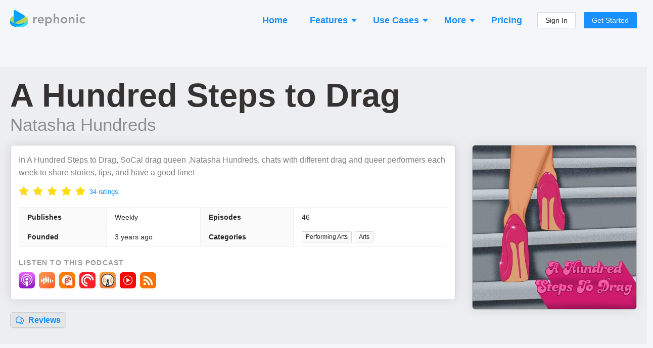

--- FILE ---
content_type: application/javascript; charset=utf-8
request_url: https://rephonic.com/_next/static/chunks/3021-1b4f63562abc538e.js
body_size: 12566
content:
"use strict";(self.webpackChunk_N_E=self.webpackChunk_N_E||[]).push([[3021],{86048:function(e,n,t){var r=t(63783),i=t(71217),o=t(87379),a=t(65081),s=t(2712),l=t(85893),c=o.ZP.div.withConfig({displayName:"Help__Clicker",componentId:"sc-7nu2og-0"})(["position:fixed;z-index:999999;cursor:pointer;right:16px;bottom:16px;background:rgba(0,0,0,0.5);color:#fff;border-radius:50px;padding:10px 12px;font-size:14px;letter-spacing:0.8px;line-height:16px;b{margin-left:6px;font-weight:500;}&:hover{background:rgba(0,0,0,0.75);}"]);n.Z=(0,i.Pi)((function(e){var n=e.guides,t=(0,a.VC)().branded,i=(0,a.TX)().isVisible,o=(0,a.Ln)();return t||i&&!o?null:(0,l.jsx)(s.Z,{guides:n,children:(0,l.jsxs)(c,{children:[(0,l.jsx)(r.Z,{style:{opacity:.7}}),(0,l.jsx)("b",{children:"Help"})]})})}))},87756:function(e,n,t){t(67294);var r=t(68353),i=t(87379),o=t(85893),a=i.ZP.div.withConfig({displayName:"MiniPodcastInfo__Container",componentId:"sc-xhsmby-0"})(["display:flex;flex-direction:row;margin-top:12px;"]),s=i.ZP.div.withConfig({displayName:"MiniPodcastInfo__PodcastInfoRight",componentId:"sc-xhsmby-1"})(["display:flex;flex-direction:column;align-items:flex-start;position:relative;top:-1px;flex:1;min-width:0;padding-left:10px;"]),l=i.ZP.span.withConfig({displayName:"MiniPodcastInfo__PodcastName",componentId:"sc-xhsmby-2"})(["color:",";font-weight:600;line-height:24px;font-size:18px;overflow:hidden;white-space:nowrap;text-overflow:ellipsis;max-width:100%;cursor:pointer;&:hover{color:rgba(0,0,0,0.55);}"],(function(e){return e.primary?"#1890ff":"rgba(0, 0, 0, 0.85)"})),c=i.ZP.span.withConfig({displayName:"MiniPodcastInfo__Publisher",componentId:"sc-xhsmby-3"})(["white-space:nowrap;overflow:hidden;text-overflow:ellipsis;max-width:100%;font-size:15px;line-height:24px;color:rgba(0,0,0,0.5);"]);n.Z=function(e){var n=e.onClickPodcast,t=e.podcast,i=e.type,d="primary"===(void 0===i?"secondary":i);return(0,o.jsxs)(a,{children:[(0,o.jsx)(r.Z,{size:44,src:t.artwork_thumbnail_url}),(0,o.jsxs)(s,{children:[(0,o.jsx)(l,{primary:d,onClick:n,children:t.name}),(0,o.jsx)(c,{children:t.publisher.name})]})]})}},56245:function(e,n,t){var r=t(2587),i=t(60159),o=t(93875),a=t(42605),s=t(55722),l=t(96486),c=t.n(l),d=t(87379),u=t(25705),p=t(85893),h=d.ZP.div.withConfig({displayName:"MiniPodcastStats__Container",componentId:"sc-12mprbm-0"})([""]);n.Z=function(e){var n=e.podcast,t=e.showLanguage,l=void 0===t||t,d=e.showListeners,f=void 0===d||d,x=n.genres,v=n.language,g=n.downloads_per_episode,m=n.num_episodes,b=n.frequency;return(0,p.jsx)(h,{children:(0,p.jsxs)(r.Z,{bordered:!0,size:"small",column:{xxl:3,md:2,sm:1,xs:1},children:[b&&(0,p.jsx)(r.Z.Item,{label:"Publishes",children:(0,p.jsx)(s.Z,{frequency:b})}),null!==m&&void 0!==m&&(0,p.jsx)(r.Z.Item,{label:"Episodes",children:m}),f&&c().isNumber(g)&&(0,p.jsx)(r.Z.Item,{label:"Listeners",children:(0,p.jsx)(u.TK,{source:"mini-podcast-stats",upgradeButtonProps:{size:"small"},children:(0,p.jsx)(a.Z,{value:g})})}),x&&x.length>0&&(0,p.jsx)(p.Fragment,{children:(0,p.jsx)(r.Z.Item,{label:"Categories",children:(0,p.jsx)(i.Z,{genres:x})})}),l&&v&&(0,p.jsx)(r.Z.Item,{label:"Language",children:(0,p.jsx)(o.Z,{language:v})})]})})}},79016:function(e,n,t){t.d(n,{Z:function(){return q}});var r=t(59499),i=t(16835),o=t(4730),a=t(67294),s=t(41080),l=t(65081),c=t(27812),d=t(51042),u=t(71577),p=t(51218),h=t(93875),f=t(74256),x=t(84920),v=t(96486),g=t.n(v),m=t(87379),b=t(95974),j=t(60159),y=t(8198),w=t(42605),_=t(64170),C=t(77114),Z=t(67215),P=t(6722),k=t(59586),S=t(25705),I=t(85893),F=function(e){var n=e.onClickRow,t=e.markSeen,r=e.freemium,i=e.showLastNote,o=e.addPodcastToList,a=e.shouldEnableAddForPodcast,s=e.showLanguage,l=e.paywalled,c=[{title:"Title",dataIndex:"artwork_thumbnail_url",key:"artwork_thumbnail_url",width:48,render:function(e,r){return(0,I.jsx)(O,{podcast:r,onClickRow:n,markSeen:t,children:(0,I.jsx)(N,{src:e,alt:""})})}},{dataIndex:"name",key:"name",render:function(e,r){return(0,I.jsx)(O,{podcast:r,onClickRow:n,markSeen:t,children:(0,I.jsxs)(R,{children:[(0,I.jsx)(A,{children:e}),r.sponsored&&(0,I.jsx)(k.Z,{}),r.acceptsGuests&&(0,I.jsx)(y.Z,{})]})})}},{title:"Publisher",ellipsis:!0,dataIndex:"publisher",key:"publisher",render:function(e){return(0,I.jsx)(L,{children:e.name})}},{title:"Categories",dataIndex:"genres",key:"genres",render:function(e){return(0,I.jsx)(j.Z,{genres:e,ellipsis:!0,light:!0})},responsive:["lg"]},{title:(0,I.jsxs)(I.Fragment,{children:["Listeners",(0,I.jsx)(_.Z,{type:_.Z.PER_EPISODE})]}),dataIndex:"downloads_per_episode",key:"downloads_per_episode",responsive:["sm"],width:115,render:function(e){return null!==e?(0,I.jsx)(w.Z,{value:e}):l?(0,I.jsx)(S.TK,{source:"podcast-table",upgradeButtonProps:{size:"small"}}):null}},{title:"Active",dataIndex:"active",key:"active",responsive:["md"],width:60,render:function(e){return null!==e?(0,I.jsx)(f.R,{active:e}):null}}];return r||c.push({title:(0,I.jsxs)(I.Fragment,{children:["Social",(0,I.jsx)(P.Z,{})]}),dataIndex:"social_reach",key:"social_reach",responsive:["md"],width:90,render:function(e){return e?(0,I.jsx)(Z.Z,{value:e}):null}}),s&&c.push({title:"Language",dataIndex:"language",key:"language",responsive:["md"],width:85,render:function(e){return null!==e?(0,I.jsx)(h.Z,{language:e,mini:!0}):null}}),i&&c.push({title:"Latest Note",dataIndex:"_last_note",key:"last_note",responsive:["lg"],render:function(e){return null!==e&&e.length>50?"".concat(e.slice(0,50),"..."):e}}),o&&c.push({key:"add",width:72,render:function(e,n){var t=a&&!a(n);return(0,I.jsx)(u.Z,{onClick:function(){o(n)},disabled:t,size:"small",type:"primary",ghost:!0,icon:(0,I.jsx)(d.Z,{}),style:{position:"relative",left:"-6px"},children:"Add"})}}),c},O=function(e){var n=e.children,t=e.podcast,r=e.onClickRow,i=e.markSeen&&(0,b.f)(t.id);return(0,I.jsx)("div",{style:{opacity:i?.6:1,filter:i?"grayscale(1)":null,cursor:"pointer"},onClick:function(){r(t)},children:n})},T=(0,m.ZP)(p.Z).withConfig({displayName:"PodcastTable__StyledTable",componentId:"sc-akciqv-0"})(["border-top:1px solid rgba(0,0,0,0.065);border-radius:2px;"]),N=m.ZP.img.withConfig({displayName:"PodcastTable__StyledImg",componentId:"sc-akciqv-1"})(["border:1px solid rgba(0,0,0,0.15);border-radius:3px;width:36px;height:36px;&:hover{opacity:0.75;}"]),L=m.ZP.span.withConfig({displayName:"PodcastTable__LightText",componentId:"sc-akciqv-2"})(["color:rgba(0,0,0,0.4);"]),R=m.ZP.div.withConfig({displayName:"PodcastTable__TitleContainer",componentId:"sc-akciqv-3"})(["display:flex;flex-direction:row;align-items:center;position:relative;left:-3px;"]),A=m.ZP.div.withConfig({displayName:"PodcastTable__Title",componentId:"sc-akciqv-4"})(["font-weight:500;position:relative;left:-3px;color:#1890ff;line-height:38px;white-space:nowrap;overflow:hidden;text-overflow:ellipsis;&:hover{color:#0f68b8;}"]),M=function(e){var n=e.podcasts,t=e.pagination,r=e.onSelect,i=e.markSeen,o=void 0!==i&&i,s=e.showLanguage,d=void 0===s||s,u=e.emptyText,p=void 0===u?"No podcasts were found.":u,h=e.paywalled,f=void 0===h||h,v=(0,a.useContext)(x.Db),m=v.addPodcastToList,j=v.shouldEnableAddForPodcast,y=(0,l.Jw)(),w=(0,a.useCallback)((function(e){r&&r(e.id),o&&(0,b.LU)(e.id)}),[o,r]);if(null===y)return(0,I.jsx)(C.Z,{});var _=g().some(n,(function(e){return g().isString(e._last_note)&&e._last_note.length>0}));return(0,I.jsx)(T,{size:"small",fixed:"left",pagination:t||{hideOnSinglePage:!0,showSizeChanger:!1,pageSize:25},locale:{emptyText:(0,I.jsx)("span",{style:{color:"rgba(0,0,0,0.55)",fontStyle:"italic"},children:p})},columns:F({onClickRow:w,addPodcastToList:m,shouldEnableAddForPodcast:j,markSeen:o,freemium:y,showLastNote:_,showLanguage:d,paywalled:f}),dataSource:(0,c.Z)(n)})},z=t(74079),E=["loading","onSelect"];function D(e,n){var t=Object.keys(e);if(Object.getOwnPropertySymbols){var r=Object.getOwnPropertySymbols(e);n&&(r=r.filter((function(n){return Object.getOwnPropertyDescriptor(e,n).enumerable}))),t.push.apply(t,r)}return t}function B(e){for(var n=1;n<arguments.length;n++){var t=null!=arguments[n]?arguments[n]:{};n%2?D(Object(t),!0).forEach((function(n){(0,r.Z)(e,n,t[n])})):Object.getOwnPropertyDescriptors?Object.defineProperties(e,Object.getOwnPropertyDescriptors(t)):D(Object(t)).forEach((function(n){Object.defineProperty(e,n,Object.getOwnPropertyDescriptor(t,n))}))}return e}var q=function(e){var n=e.loading,t=e.onSelect,r=void 0===t?null:t,c=(0,o.Z)(e,E),d=(0,l.uN)(!1),u=(0,i.Z)(d,2),p=u[0],h=u[1],f=(0,a.useState)(null),x=f[0],v=f[1];return n?(0,I.jsx)(s.Z,{active:!0}):(0,I.jsxs)(I.Fragment,{children:[(0,I.jsx)(M,B(B({},c),{},{onSelect:function(e){r?r(e):(v(e),h(!0))}})),(0,I.jsx)(z.Z,{onClose:function(){h(!1),v(null)},visible:p&&null!==x,podcastId:x})]})}},47248:function(e,n,t){t(67294);var r=t(87379),i=t(4369),o=t(66434),a=t(43686),s=t(85893),l=r.ZP.span.withConfig({displayName:"TotalListeners__Label",componentId:"sc-1xd325j-0"})(["white-space:nowrap;margin-left:6px;color:",";"],i.p);n.Z=function(e){var n=e.value,t=n>=5e3?"green":"orange";return(0,s.jsxs)("div",{children:[(0,s.jsx)(a.Z,{color:t,size:"normal",children:(0,o.Bm)(n)}),(0,s.jsx)(l,{children:"estimated total listeners"})]})}},68379:function(e,n,t){var r=t(31662),i=t(87379),o=t(85893),a=i.ZP.div.withConfig({displayName:"FilterButton__Container",componentId:"sc-ccscth-0"})(["padding:2px 15px;font-size:14px;border-radius:40px;box-shadow:0 2px 0 rgba(0,0,0,0.03);outline:0;line-height:1.5715;"," text-align:left;user-select:none;"," transition:all 0.2s cubic-bezier(0.645,0.045,0.355,1);color:rgba(0,0,0,0.5);border:1px solid rgba(0,0,0,0.2);border-style:dashed;"," "," &:hover{color:#40a9ff;border-color:#40a9ff;","}"],(function(e){return!e.wrappable&&"white-space: nowrap;"}),(function(e){return e.openable&&"cursor: pointer;"}),(function(e){return e.active&&"\n    color: #40a9ff;\n    background: #fff;\n    border-color: #40a9ff;\n    border-style: solid;\n    padding-right: 12px;\n  "}),(function(e){return e.alternate&&"\n    color: rgba(0, 0, 0, 0.65);\n    background: #fafafa;\n    border-color: #d9d9d9;\n    border-style: solid;\n    padding-right: 12px;\n  "}),(function(e){return e.active&&"\n      color: #2A82CA;\n  "})),s=i.ZP.span.withConfig({displayName:"FilterButton__RemoveButton",componentId:"sc-ccscth-1"})(["padding-left:6px;color:#a0bcd4;&:hover{color:#748ca0;}"]),l=i.ZP.span.withConfig({displayName:"FilterButton__Child",componentId:"sc-ccscth-2"})(["b{font-weight:600;}"]);n.Z=function(e){var n=e.children,t=e.active,i=e.removable,c=e.onClick,d=e.onRemove,u=e.openable,p=e.alternate,h=void 0!==p&&p,f=e.wrappable,x=void 0!==f&&f;return(0,o.jsxs)(a,{active:t,onClick:c,openable:u,alternate:h,wrappable:x,children:[(0,o.jsx)(l,{children:n}),i&&(0,o.jsx)(s,{onClick:function(e){e.stopPropagation(),d()},children:(0,o.jsx)(r.Z,{})})]})}},66437:function(e,n,t){t.d(n,{Z:function(){return We}});var r,i=t(84920),o=t(71217),a=t(67294),s=t(87379),l=t(65081),c=t(16170),d=t(32808),u=t(34250),p=t(67090),h=t(25705),f=t(68379),x=t(71383),v=t(55241),g=t(71577),m=t(94826),b=t(85893),j=s.ZP.div.withConfig({displayName:"FilterPopup__PopupContainer",componentId:"sc-vixz36-0"})(["",""],(0,m.gv)(r||(r=(0,x.Z)(["\n    width: 400px;\n  "])))),y=s.ZP.div.withConfig({displayName:"FilterPopup__Footer",componentId:"sc-vixz36-1"})(["margin-top:12px;"]),w=function(e){var n=e.children,t=e.content,r=e.visible,i=e.onHide;return(0,b.jsx)(v.Z,{placement:"bottomLeft",destroyTooltipOnHide:!0,autoAdjustOverflow:!0,trigger:"click",visible:r,content:(0,b.jsxs)(j,{children:[t,(0,b.jsx)(y,{children:(0,b.jsx)(g.Z,{onClick:i,size:"small",children:"Done"})})]}),onVisibleChange:function(e){e||i()},children:n})},_=t(74256),C=s.ZP.div.withConfig({displayName:"Filter__FreemiumFilterContainer",componentId:"sc-1vqkfbr-0"})(["display:flex;flex-direction:row;"]),Z=s.ZP.div.withConfig({displayName:"Filter__FreemiumIconContainer",componentId:"sc-1vqkfbr-1"})(["margin-right:6px;"]),P=function(e){var n=e.children,t=e.label,r=e.active,i=e.onRemove,o=e.openable,s=void 0===o||o,c=e.allowFreemium,d=void 0!==c&&c,u=(0,l.Jw)(),p=(0,l.j4)(),x=p.hideInactive,v=p.readOnly,g=(0,a.useState)(!1),m=g[0],j=g[1];return x&&!r?null:!u||d||r?(0,b.jsx)(w,{visible:m,onHide:function(){j(!1)},content:n,children:(0,b.jsx)(f.Z,{openable:s,active:r,removable:r&&!v,onClick:function(){s&&j(!0)},onRemove:i,children:t})}):(0,b.jsx)(h.yW,{source:"filter",children:(0,b.jsx)(f.Z,{children:(0,b.jsxs)(C,{children:[(0,b.jsx)(Z,{children:(0,b.jsx)(_.m,{})}),t]})})})},k=(0,o.Pi)((function(e){var n=e.filterKey,t=e.labelContent,r=(0,l.Rp)(),i=r[n],o=(0,l.j4)().readOnly,a=(0,u.vR)();return(0,b.jsx)(P,{label:i.label,active:i.active,onRemove:function(){var e=(0,p.d9)(i);e.remove();var n=e.mutatedFilters(r.filters);a({filters:n})},children:(0,b.jsx)(d.Z,{disabled:o,checked:!0===i.value,onChange:function(e){return function(e){var n=(0,p.d9)(i);n.setValue(e);var t=n.mutatedFilters(r.filters);a({filters:t})}(e.target.checked)},children:t})})})),S=function(){return(0,b.jsx)(k,{filterKey:"active",labelContent:(0,b.jsxs)(b.Fragment,{children:["Only podcasts that published within the last"," ",(0,b.jsxs)("b",{children:[c.Df," days"]})]})})},I=t(50029),F=t(87794),O=t.n(F),T=t(27812),N=t(40110),L=t(90567),R=t(26337),A=t(20550),M=t(41080),z=t(29924),E=t(46990),D=t(96486),B=t.n(D),q=t(20162),V=t(52572),U=t(98963),H=t(15234),K=s.ZP.div.withConfig({displayName:"Chooser__CheckboxContainer",componentId:"sc-i9g87x-0"})(["overflow-y:auto;border:1px solid rgba(0,0,0,0.1);background:rgba(0,0,0,0.02);border-radius:2px;padding:8px;"]),Y=s.ZP.div.withConfig({displayName:"Chooser__SkeletonContainer",componentId:"sc-i9g87x-1"})(["margin-top:-12px;margin-bottom:-12px;"]),G=s.ZP.div.withConfig({displayName:"Chooser__Tags",componentId:"sc-i9g87x-2"})(["margin-bottom:10px;margin-top:-6px;display:flex;flex-direction:row;flex-wrap:wrap;"]),J=s.ZP.div.withConfig({displayName:"Chooser__TagContainer",componentId:"sc-i9g87x-3"})(["margin-top:6px;"]),W=function(e){var n,t=e.fetchOptions,r=e.canChangeAny,i=e.any,o=e.selected,s=e.onChangeSelected,c=e.onChangeAny,u=e.searchable,p=e.searchPlaceholder,h=e.serverSideSearch,f=void 0!==h&&h,x=(0,l.j4)().readOnly,v=(0,a.useState)(""),g=v[0],m=v[1],j=(0,U.Z)((function(){return(0,E.Z)(t,500)})),y=(0,V.r5)(f?j:t,f?[B().isEmpty(g)?null:g]:[]),w=y.result,_=y.loading,C=y.error,Z=(0,l.Ln)();if(!f&&w&&g&&g.length>0){var P=g.toLowerCase();n=w.filter((function(e){return e.label.toLowerCase().includes(P)||o.includes(e.value)}))}else n=w;if(C)return(0,b.jsx)(L.Z,{message:C.message,type:"error"});var k={};return n&&n.forEach((function(e){k[e.value]=e.label})),o.forEach((function(e){k[e]||(k[e]=(0,q.LG)(e))})),(0,b.jsxs)(b.Fragment,{children:[!x&&u&&(0,b.jsx)(R.Z,{"data-hj-allow":!0,value:g,onChange:function(e){m(e.target.value)},autoFocus:!0,autoCapitalize:"off",autoComplete:"off",spellCheck:"false",autoCorrect:"off",size:"small",addonBefore:(0,b.jsx)(N.Z,{}),placeholder:p,style:{marginBottom:"12px"}}),o.length>0&&(0,b.jsx)(G,{children:o.map((function(e){return(0,b.jsx)(J,{children:(0,b.jsx)(A.Z,{color:"blue",closable:!x,onClose:function(){s(o.filter((function(n){return n!==e})))},children:k[e]})},e)}))}),!x&&(0,b.jsx)(K,{style:{maxHeight:Z?"300px":"150px"},children:_||!n?(0,b.jsx)(Y,{children:(0,b.jsx)(M.Z,{active:!0})}):(0,b.jsx)(b.Fragment,{children:B().isEmpty(n)?(0,b.jsx)(H.Z,{children:"No matching results were found."}):(0,b.jsx)(d.Z.Group,{value:o,children:n.map((function(e){return(0,b.jsx)("div",{children:(0,b.jsxs)(d.Z,{value:e.value,onChange:function(n){var t=n.target.checked;s(t?[].concat((0,T.Z)(o),[e.value]):o.filter((function(n){return n!==e.value})))},children:[e.label,e.count&&(0,b.jsxs)(b.Fragment,{children:[" ",(0,b.jsxs)("span",{style:{opacity:.4},children:["(",e.count,")"]})]})]})},e.value)}))})})}),r&&(0,b.jsx)("div",{style:{marginTop:"12px"},children:(0,b.jsxs)(z.ZP.Group,{disabled:x,value:!0===i?"1":"0",size:"small",onChange:function(e){c("1"===e.target.value)},children:[(0,b.jsx)(z.ZP.Button,{value:"0",children:"Contains All"}),(0,b.jsx)(z.ZP.Button,{value:"1",children:"Contains Any"})]})})]})},X=t(4369),$=s.ZP.div.withConfig({displayName:"ChooseFilter__ChooseFilterBlurb",componentId:"sc-1qh2a8c-0"})(["color:",";font-size:14px;line-height:16px;margin-bottom:12px;"],X.p),Q=(0,o.Pi)((function(e){var n=e.choiceFilter,t=e.fetchOptions,r=e.searchable,i=e.searchPlaceholder,o=e.allowFreemium,a=void 0!==o&&o,s=e.blurb,c=void 0===s?null:s,d=e.serverSideSearch,h=void 0!==d&&d,f=n.label,x=n.active,v=n.any,g=n.canChangeAny,m=(0,l.Rp)().filters,j=(0,u.vR)();return(0,b.jsxs)(P,{allowFreemium:a,label:f,active:x,onRemove:function(){var e=(0,p.d9)(n);e.remove();var t=e.mutatedFilters(m);j({filters:t})},children:[c&&(0,b.jsx)($,{children:c}),(0,b.jsx)(W,{serverSideSearch:h,fetchOptions:t,selected:Array.from(n.selected),canChangeAny:g,any:v,onChangeSelected:function(e){var t=(0,p.d9)(n);t.select(e);var r=t.mutatedFilters(m);j({filters:r})},onChangeAny:function(e){var t=(0,p.d9)(n);t.setAny(e);var r=t.mutatedFilters(m);j({filters:r})},searchable:r,searchPlaceholder:i})]})})),ee=function(){var e=(0,I.Z)(O().mark((function e(){return O().wrap((function(e){for(;;)switch(e.prev=e.next){case 0:return e.abrupt("return",[{value:"under_18",label:"Under 18"},{value:"18_24",label:"18-24"},{value:"25_34",label:"25-34"},{value:"35_44",label:"35-44"},{value:"45_54",label:"45-54"},{value:"55_64",label:"55-64"},{value:"65_plus",label:"65+"}]);case 1:case"end":return e.stop()}}),e)})));return function(){return e.apply(this,arguments)}}(),ne=function(){var e=(0,l.Rp)().age_groups;return(0,b.jsx)(Q,{choiceFilter:e,fetchOptions:ee,blurb:(0,b.jsx)(b.Fragment,{children:"Filter for podcasts popular with listeners in these age groups"})})},te=function(){return(0,b.jsx)(k,{filterKey:"branded",labelContent:(0,b.jsxs)(b.Fragment,{children:["Only ",(0,b.jsx)("b",{children:"branded podcasts"})," (produced by a brand, company or organization)"]})})},re=(0,o.Pi)((function(){var e=(0,l.UY)(),n=(0,l.Rp)().categories,t=(0,a.useCallback)((0,I.Z)(O().mark((function n(){var t;return O().wrap((function(n){for(;;)switch(n.prev=n.next){case 0:return n.next=2,e.categories();case 2:return t=n.sent,n.abrupt("return",t.map((function(e){return{value:"".concat(e.id),label:e.name}})));case 4:case"end":return n.stop()}}),n)}))),[e]);return(0,b.jsx)(Q,{allowFreemium:!0,choiceFilter:n,fetchOptions:t,searchable:!0,searchPlaceholder:"Start typing a category"})})),ie=function(){return(0,b.jsx)(k,{filterKey:"cross_promos",labelContent:(0,b.jsxs)(b.Fragment,{children:["Only podcasts that ",(0,b.jsx)("b",{children:"cross-promote"})," other shows"]})})},oe=function(){var e=(0,I.Z)(O().mark((function e(){return O().wrap((function(e){for(;;)switch(e.prev=e.next){case 0:return e.abrupt("return",[{value:"less_than_high_school",label:"Less than High School"},{value:"high_school",label:"High School"},{value:"bachelors_degree",label:"Bachelor's Degree"},{value:"masters_degree",label:"Master's Degree"},{value:"advanced_degree",label:"Advanced Degree"}]);case 1:case"end":return e.stop()}}),e)})));return function(){return e.apply(this,arguments)}}(),ae=function(){var e=(0,l.Rp)().education_levels;return(0,b.jsx)(Q,{choiceFilter:e,fetchOptions:oe,blurb:(0,b.jsx)(b.Fragment,{children:"Filter for podcasts popular with listeners at these education levels"})})},se=t(16835),le=t(54901),ce=(0,o.Pi)((function(e){var n,t=e.filterModel,r=e.step,i=e.displayComponent,o=e.bounded,s=void 0===o||o,c=(0,l.Rp)().filters,d=(0,l.j4)().readOnly,h=(0,a.useState)(null),f=h[0],x=h[1],v=t.min,g=t.max,m=t.gte,j=t.lte,y=t.active,w=(0,u.vR)(),_=n=null===f?[null===m?v:m,null===j?g:j]:f,C=(0,se.Z)(_,2),Z=C[0],k=C[1],S=!s&&k===g,I=i;return(0,b.jsxs)(P,{label:t.label,active:y,onRemove:function(){!function(){var e=(0,p.d9)(t);e.remove();var n=e.mutatedFilters(c);w({filters:n})}(),x(null)},children:[(0,b.jsx)(le.Z,{disabled:d,range:!0,tooltipVisible:!1,value:n,onChange:x,min:v,max:g,step:r,onAfterChange:function(){!function(e,n){var r=(0,p.d9)(t);r.setGreaterThanEqual(e),r.setLessThanEqual(S?null:n);var i=r.mutatedFilters(c);w({filters:i})}(Z,k)}}),(0,b.jsx)(I,{gte:Z,lte:k,unbounded:S})]})})),de=t(70201),ue=function(e){var n=e.gte,t=e.lte;return(0,b.jsxs)("div",{children:["Engagement between ",(0,b.jsx)(de.Z,{engagement:n})," and"," ",(0,b.jsx)(de.Z,{engagement:t})]})},pe=function(){var e=(0,l.Rp)().engagement;return(0,b.jsx)(ce,{filterModel:e,step:5,displayComponent:ue})},he=function(e){var n=e.gte,t=e.lte,r=e.unbounded;return(0,b.jsxs)("div",{children:["Between ",(0,b.jsx)("b",{children:n})," and"," ",(0,b.jsxs)("b",{children:[t,r&&"+"]})," ","episodes"]})},fe=function(){var e=(0,l.Rp)().episodes;return(0,b.jsx)(ce,{filterModel:e,step:5,displayComponent:he,bounded:!1})},xe=function(e){var n=e.gte,t=e.lte,r=e.unbounded;return(0,b.jsxs)("div",{children:["Founded between ",(0,b.jsx)("b",{children:(0,q.qP)(n)})," and"," ",(0,b.jsx)("b",{children:r?"now":(0,q.qP)(t)})]})},ve=function(){var e=(0,l.Rp)().founded;return(0,b.jsx)(ce,{filterModel:e,step:86400,displayComponent:xe,bounded:!1})},ge=function(){var e=(0,I.Z)(O().mark((function e(){return O().wrap((function(e){for(;;)switch(e.prev=e.next){case 0:return e.abrupt("return",B().map(c.kS,(function(e,n){return{value:n,label:e}})));case 1:case"end":return e.stop()}}),e)})));return function(){return e.apply(this,arguments)}}(),me=function(){var e=(0,l.Rp)().frequencies;return(0,b.jsx)(Q,{choiceFilter:e,fetchOptions:ge})},be=function(){var e=(0,I.Z)(O().mark((function e(){return O().wrap((function(e){for(;;)switch(e.prev=e.next){case 0:return e.abrupt("return",[{value:"verymale",label:"Skews Very Male"},{value:"male",label:"Skews Male"},{value:"neutral",label:"50/50 Split"},{value:"female",label:"Skews Female"},{value:"veryfemale",label:"Skews Very Female"}]);case 1:case"end":return e.stop()}}),e)})));return function(){return e.apply(this,arguments)}}(),je=function(){var e=(0,l.Rp)().genders;return(0,b.jsx)(Q,{choiceFilter:e,fetchOptions:be})},ye=function(){return(0,b.jsx)(k,{filterKey:"guests",labelContent:(0,b.jsxs)(b.Fragment,{children:["Only podcasts that are ",(0,b.jsx)("b",{children:"likely to accept guests"})]})})},we=function(e){return"$".concat(Math.round(e/1e3),"k")},_e=function(e){var n=e.gte,t=e.lte,r=e.unbounded;return(0,b.jsxs)("div",{children:["Between ",(0,b.jsx)("b",{children:we(n)})," and"," ",(0,b.jsxs)("b",{children:[we(t),r&&"+"]})," ","annual household income"]})},Ce=function(){var e=(0,l.Rp)().household_income;return(0,b.jsx)(ce,{filterModel:e,step:1e4,displayComponent:_e,bounded:!1})},Ze=(0,o.Pi)((function(){var e=(0,l.UY)(),n=(0,l.Rp)().interests,t=(0,a.useCallback)(function(){var n=(0,I.Z)(O().mark((function n(t){return O().wrap((function(n){for(;;)switch(n.prev=n.next){case 0:return n.next=2,e.interests(t);case 2:return n.abrupt("return",n.sent);case 3:case"end":return n.stop()}}),n)})));return function(e){return n.apply(this,arguments)}}(),[e]);return(0,b.jsx)(Q,{choiceFilter:n,fetchOptions:t,searchable:!0,searchPlaceholder:"Start typing an interest or hobby",serverSideSearch:!0,blurb:(0,b.jsx)(b.Fragment,{children:"Filter for podcasts popular with people interested in this."})})})),Pe=(0,o.Pi)((function(){var e=(0,l.Rp)().languages,n=(0,l.UY)(),t=(0,a.useCallback)((0,I.Z)(O().mark((function e(){var t;return O().wrap((function(e){for(;;)switch(e.prev=e.next){case 0:return e.next=2,n.languages();case 2:return t=e.sent,e.abrupt("return",t.map((function(e){return{value:"".concat(e.id.replace("-","")),label:e.name}})));case 4:case"end":return e.stop()}}),e)}))),[n]);return(0,b.jsx)(Q,{allowFreemium:!0,choiceFilter:e,fetchOptions:t,searchable:!0,searchPlaceholder:"Start typing a language"})})),ke=t(42605),Se=function(e){var n=e.gte,t=e.lte,r=e.unbounded;return(0,b.jsxs)("div",{children:[(0,b.jsx)(ke.Z,{value:[n,t],unbounded:r})," ",(0,b.jsx)("span",{children:"estimated listeners per episode"})]})},Ie=function(){var e=(0,l.Rp)().listeners;return(0,b.jsx)(ce,{filterModel:e,step:1e3,displayComponent:Se,bounded:!1})},Fe=(0,o.Pi)((function(){var e=(0,l.UY)(),n=(0,l.Rp)().locations,t=(0,a.useCallback)((0,I.Z)(O().mark((function n(){var t;return O().wrap((function(n){for(;;)switch(n.prev=n.next){case 0:return n.next=2,e.countries();case 2:return t=n.sent,n.abrupt("return",t.map((function(e){return{value:"".concat(e.id),label:e.name}})));case 4:case"end":return n.stop()}}),n)}))),[e]);return(0,b.jsx)(Q,{choiceFilter:n,fetchOptions:t,searchable:!0,searchPlaceholder:"Start typing a country",blurb:(0,b.jsx)(b.Fragment,{children:"Country where most of this podcast's listeners are located."})})})),Oe=function(){return(0,b.jsx)(k,{filterKey:"parents",labelContent:(0,b.jsxs)(b.Fragment,{children:["Only podcasts primarily listened to by ",(0,b.jsx)("b",{children:"parents"})]})})},Te=function(){var e=(0,I.Z)(O().mark((function e(){return O().wrap((function(e){for(;;)switch(e.prev=e.next){case 0:return e.abrupt("return",Object.entries(c.wb).map((function(e){var n=(0,se.Z)(e,2);return{value:n[0],label:n[1]}})));case 1:case"end":return e.stop()}}),e)})));return function(){return e.apply(this,arguments)}}(),Ne=function(){var e=(0,l.Rp)().political_leanings;return(0,b.jsx)(Q,{choiceFilter:e,fetchOptions:Te,blurb:(0,b.jsx)(b.Fragment,{children:"Filter for podcasts that tend to have this political leaning"})})},Le=(0,o.Pi)((function(){var e=(0,l.UY)(),n=(0,l.Rp)().professions,t=(0,a.useCallback)(function(){var n=(0,I.Z)(O().mark((function n(t){return O().wrap((function(n){for(;;)switch(n.prev=n.next){case 0:return n.next=2,e.professions(t);case 2:return n.abrupt("return",n.sent);case 3:case"end":return n.stop()}}),n)})));return function(e){return n.apply(this,arguments)}}(),[e]);return(0,b.jsx)(Q,{choiceFilter:n,fetchOptions:t,searchable:!0,searchPlaceholder:"Start typing a role or profession",serverSideSearch:!0,blurb:(0,b.jsx)(b.Fragment,{children:"Filter for podcasts popular with people in this profession."})})})),Re=function(e){var n=e.gte,t=e.lte,r=e.unbounded;return(0,b.jsxs)("div",{children:["Between ",(0,b.jsx)("b",{children:n})," and"," ",(0,b.jsxs)("b",{children:[t,r&&"+"]})," ","listener ratings"]})},Ae=function(){var e=(0,l.Rp)().ratings;return(0,b.jsx)(ce,{filterModel:e,step:5,displayComponent:Re,bounded:!1})},Me=function(){var e=(0,I.Z)(O().mark((function e(){return O().wrap((function(e){for(;;)switch(e.prev=e.next){case 0:return e.abrupt("return",[{value:"single",label:"Single"},{value:"relationship",label:"In a Relationship"},{value:"married",label:"Married"}]);case 1:case"end":return e.stop()}}),e)})));return function(){return e.apply(this,arguments)}}(),ze=function(){var e=(0,l.Rp)().relationship_statuses;return(0,b.jsx)(Q,{choiceFilter:e,fetchOptions:Me,blurb:(0,b.jsx)(b.Fragment,{children:"Filter for podcasts popular that have listeners with this relationship status"})})},Ee=t(67215),De=function(e){var n=e.gte,t=e.lte,r=e.unbounded;return(0,b.jsxs)("div",{children:[(0,b.jsx)(Ee.Z,{value:[n,t],unbounded:r})," ",(0,b.jsx)("span",{children:"social media reach"})]})},Be=function(){var e=(0,l.Rp)().social_reach;return(0,b.jsx)(ce,{filterModel:e,step:1e3,displayComponent:De,bounded:!1})},qe=t(18963),Ve=(0,o.Pi)((function(){var e=(0,l.j4)().readOnly,n=(0,l.Rp)(),t=n.sort,r=n.filters,i=(0,u.vR)(),o=B().map(c.ck,(function(e,n){return{value:n,label:e}}));return(0,b.jsx)(P,{openable:!e,label:t.label,active:t.active,onRemove:function(){var e=(0,p.d9)(t);e.remove();var n=e.mutatedFilters(r);i({filters:n})},children:(0,b.jsx)(qe.Z,{disabled:e,style:{width:"100%"},options:o,value:t.method||void 0,defaultValue:c.ck.relevance,onChange:function(e){var n=(0,p.d9)(t);n.setValue(e);var o=n.mutatedFilters(r);i({filters:o})}})})})),Ue=s.ZP.div.withConfig({displayName:"SponsoredFilter__CheckboxContainer",componentId:"sc-1bw5v2e-0"})(["color:rgba(0,0,0,0.85);box-sizing:border-box;background:rgb(240,248,251);border:1px solid rgb(145,213,255);padding:6px 12px;border-radius:6px;margin-bottom:12px;"]),He=s.ZP.div.withConfig({displayName:"SponsoredFilter__Blurb",componentId:"sc-1bw5v2e-1"})(["margin-bottom:10px;font-size:14px;line-height:18px;"]),Ke=(0,o.Pi)((function(){var e=(0,l.UY)(),n=(0,l.Rp)(),t=n.sponsored,r=n.sponsors,i=n.filters,o=(0,l.j4)().readOnly,s=(0,u.vR)(),c=t.active||r.active,h=(0,a.useCallback)(function(){var n=(0,I.Z)(O().mark((function n(t){return O().wrap((function(n){for(;;)switch(n.prev=n.next){case 0:return n.next=2,e.sponsors(t);case 2:return n.abrupt("return",n.sent);case 3:case"end":return n.stop()}}),n)})));return function(e){return n.apply(this,arguments)}}(),[e]),f=function(e,n){var t=e.mutatedFilters(n.mutatedFilters(i));s({filters:t})};return(0,b.jsxs)(P,{label:t.active?t.label:r.label,active:c,onRemove:function(){var e=(0,p.d9)(t);e.remove();var n=(0,p.d9)(r);n.remove(),f(e,n)},children:[(!o||o&&t.active)&&(0,b.jsx)(Ue,{children:(0,b.jsxs)(d.Z,{disabled:o,checked:!0===t.value,onChange:function(e){var n=(0,p.d9)(t);n.setValue(e.target.checked);var i=(0,p.d9)(r);i.remove(),f(n,i)},children:["Filter for podcasts that ",(0,b.jsx)("b",{children:"usually accept sponsors"})]})}),!o&&(0,b.jsx)(He,{children:"Or filter for podcasts that were sponsored by a certain brand or company in at least one episode:"}),(0,b.jsx)(W,{serverSideSearch:!0,fetchOptions:h,selected:Array.from(r.selected),canChangeAny:r.canChangeAny,any:r.any,onChangeSelected:function(e){var n=(0,p.d9)(r);n.select(e);var i=(0,p.d9)(t);i.remove(),f(i,n)},onChangeAny:function(e){var n=(0,p.d9)(r);n.setAny(e);var i=(0,p.d9)(t);i.remove(),f(i,n)},searchable:!0,searchPlaceholder:"Start typing a brand or company"})]})})),Ye=function(){return(0,b.jsx)(k,{filterKey:"youtube",labelContent:(0,b.jsxs)(b.Fragment,{children:["Podcasts that have a ",(0,b.jsx)("b",{children:"YouTube channel"})]})})},Ge=s.ZP.div.withConfig({displayName:"Filters__Container",componentId:"sc-cy2p0i-0"})(["display:flex;flex-direction:row;align-items:center;flex-wrap:wrap;margin-top:-6px;& > *{margin-top:6px;margin-right:6px;&:last-child{margin-right:0;}}"]),Je=s.ZP.div.withConfig({displayName:"Filters__More",componentId:"sc-cy2p0i-1"})(["color:rgba(0,0,0,0.25);cursor:pointer;margin-left:5px;&:hover{color:rgba(0,0,0,0.6);}"]),We=(0,o.Pi)((function(e){var n=e.hideInactive,t=void 0!==n&&n,r=e.hideMore,o=void 0!==r&&r,s=e.readOnly,c=void 0!==s&&s,d=!0===o,u=(0,a.useState)(d),p=u[0],h=u[1],f=(0,l.Rp)(),x=f.engagement,v=f.frequencies,g=f.episodes,m=f.founded,j=f.genders,y=f.ratings,w=f.social_reach,_=f.youtube,C=f.professions,Z=f.interests,P=f.cross_promos,k=f.branded,I=f.parents,F=f.political_leanings,O=f.age_groups,T=f.relationship_statuses,N=f.education_levels,L=f.household_income,R={hideInactive:t,readOnly:c};return(0,b.jsx)(i.fo.Provider,{value:R,children:(0,b.jsxs)(Ge,{children:[(0,b.jsx)(Ve,{}),(0,b.jsx)(Ie,{}),(0,b.jsx)(S,{}),(0,b.jsx)(ye,{}),(0,b.jsx)(Ke,{}),(0,b.jsx)(re,{}),(0,b.jsx)(Pe,{}),(0,b.jsx)(Fe,{}),(p||C.active)&&(0,b.jsx)(Le,{}),(p||Z.active)&&(0,b.jsx)(Ze,{}),(p||P.active)&&(0,b.jsx)(ie,{}),(p||k.active)&&(0,b.jsx)(te,{}),(p||I.active)&&(0,b.jsx)(Oe,{}),(p||w.active)&&(0,b.jsx)(Be,{}),(p||y.active)&&(0,b.jsx)(Ae,{}),(p||j.active)&&(0,b.jsx)(je,{}),(p||x.active)&&(0,b.jsx)(pe,{}),(p||v.active)&&(0,b.jsx)(me,{}),(p||g.active)&&(0,b.jsx)(fe,{}),(p||m.active)&&(0,b.jsx)(ve,{}),(p||_.active)&&(0,b.jsx)(Ye,{}),(p||F.active)&&(0,b.jsx)(Ne,{}),(p||O.active)&&(0,b.jsx)(ne,{}),(p||T.active)&&(0,b.jsx)(ze,{}),(p||N.active)&&(0,b.jsx)(ae,{}),(p||L.active)&&(0,b.jsx)(Ce,{}),!o&&(0,b.jsx)(Je,{onClick:function(){h(!p)},children:p?"less":"more"})]})})}))},25175:function(e,n,t){var r,i=t(71383),o=t(57223),a=t(82130),s=t(65493),l=t(96486),c=t.n(l),d=t(71217),u=t(41664),p=t(87379),h=t(94826),f=t(48739),x=t(44421),v=t(85893),g=p.ZP.div.withConfig({displayName:"ListHeader__Container",componentId:"sc-1ay9obt-0"})(["display:flex;flex-direction:column;",""],(0,h.gv)(r||(r=(0,i.Z)(["\n    flex-direction: row;\n    align-items: flex-start;\n    justify-content: space-between;\n  "])))),m=p.ZP.div.withConfig({displayName:"ListHeader__Basics",componentId:"sc-1ay9obt-1"})(["display:flex;flex-direction:column;"]);n.Z=(0,d.Pi)((function(e){var n=e.list,t=e.children,r=e.clickable,i=void 0===r||r,l=e.showBlurb,d=void 0===l||l,p=(0,v.jsxs)(o.Z.Title,{level:2,style:{marginBottom:0},children:[(0,v.jsx)(s.Z,{list:n}),n.name]});return(0,v.jsxs)(g,{children:[(0,v.jsxs)(m,{children:[i?(0,v.jsx)(u.default,{href:(0,x.vt)(n.id),children:(0,v.jsx)("a",{children:p})}):p,d&&(0,v.jsxs)(a.Z,{children:["Created"," ",!c().isEmpty(n.owner)&&(0,v.jsxs)(v.Fragment,{children:["by ",(0,v.jsx)("b",{children:n.owner})," "]}),(0,f.Z)(n.created),null!==n.count&&(0,v.jsxs)("span",{children:[" ","\u2022 ",(0,v.jsx)("b",{children:n.count})," podcast",1!==n.count&&"s"]})]})]}),t]})}))},8187:function(e,n,t){t.d(n,{Z:function(){return je}});var r=t(71383),i=t(50029),o=t(16835),a=t(87794),s=t.n(a),l=t(48689),c=t(79090),d=t(12461),u=t(27812),p=t(71577),h=t(51218),f=t(53025),x=t(67294),v=t(87379),g=t(8198),m=t(59586),b=t(85893),j=v.ZP.div.withConfig({displayName:"MiniPodcastTable__Container",componentId:"sc-1gpfsos-0"})([""]),y=(0,v.ZP)(h.Z).withConfig({displayName:"MiniPodcastTable__StyledTable",componentId:"sc-1gpfsos-1"})(["border:1px solid rgba(0,0,0,0.1);border-radius:4px;"]),w=v.ZP.img.withConfig({displayName:"MiniPodcastTable__MiniArtwork",componentId:"sc-1gpfsos-2"})(["border:1px solid rgba(0,0,0,0.15);border-radius:3px;width:24px;height:24px;flex-shrink:0;&:hover{opacity:0.75;}"]),_=v.ZP.div.withConfig({displayName:"MiniPodcastTable__Title",componentId:"sc-1gpfsos-3"})(["font-weight:500;position:relative;left:-2px;color:#1890ff;white-space:nowrap;overflow:hidden;text-overflow:ellipsis;cursor:pointer;&:hover{color:#0f68b8;}"]),C=v.ZP.div.withConfig({displayName:"MiniPodcastTable__TitleContainer",componentId:"sc-1gpfsos-4"})(["display:flex;flex-direction:row;align-items:center;position:relative;left:-14px;"]),Z=v.ZP.span.withConfig({displayName:"MiniPodcastTable__LightText",componentId:"sc-1gpfsos-5"})(["color:rgba(0,0,0,0.4);"]),P=v.ZP.div.withConfig({displayName:"MiniPodcastTable__Actions",componentId:"sc-1gpfsos-6"})(["display:flex;justify-content:space-between;align-items:center;flex-wrap:wrap;margin-top:12px;"]),k=function(e){var n,t=e.podcasts,r=e.disabled,i=void 0!==r&&r,o=e.max,a=void 0===o?null:o,s=e.actionIcon,l=e.actionType,c=e.actionLabel,d=void 0===c?null:c,h=e.onClickAction,v=void 0===h?null:h,k=e.onViewPodcast,S=e.showPublisher,I=void 0===S||S,F=e.emptyText,O=void 0===F?"This list is empty.":F,T=e.extraActions,N=void 0===T?null:T,L=(0,x.useState)(!1),R=L[0],A=L[1],M=t.length,z=null!==a&&M>a;n=z&&!R?t.slice(0,a):t;var E=[];return E.push({title:"Title",dataIndex:"artwork_thumbnail_url",key:"artwork_thumbnail_url",width:48,render:function(e){return(0,b.jsx)(w,{src:e,alt:""})}}),E.push({dataIndex:"name",key:"name",render:function(e,n){return(0,b.jsxs)(C,{children:[(0,b.jsx)(_,{onClick:function(){i||k(n.id)},children:e}),n.sponsored&&(0,b.jsx)(m.Z,{}),n.acceptsGuests&&(0,b.jsx)(g.Z,{})]})}}),E.push({title:"Publisher",ellipsis:!0,dataIndex:"publisher",key:"publisher",width:I?void 0:0,render:function(e){return(0,b.jsx)(Z,{children:e.name||e})}}),E.push({title:"Listeners",dataIndex:"downloads_per_episode",key:"downloads_per_episode",responsive:["sm"],width:90,render:function(e){return e?(0,b.jsx)(f.Z,{value:e}):null}}),v&&E.push({key:"action",width:45+(d?12*d.length:0),render:function(e,n){return(0,b.jsx)(p.Z,{size:"small",icon:s,type:l,ghost:!0,disabled:i,onClick:function(){v(n)},children:d})}}),(0,b.jsxs)(j,{children:[(0,b.jsx)(y,{size:"small",fixed:"left",pagination:!1,columns:E,dataSource:(0,u.Z)(n),rowKey:"id",locale:{emptyText:(0,b.jsx)("span",{style:{color:"rgba(0,0,0,0.55)",fontStyle:"italic"},children:O})}}),(0,b.jsxs)(P,{style:{flexDirection:z?"row":"row-reverse"},children:[z&&(0,b.jsx)(p.Z,{onClick:function(){A(!R)},children:R?"See Less":"See More"}),N&&(0,b.jsx)("div",{children:N})]})]})},S=t(74079),I=t(47248),F=t(71217),O=t(94826),T=t(80818),N=t(65081),L=t(32808),R=t(84588),A=(0,F.Pi)((function(){var e=(0,N.UY)(),n=(0,N.tN)().disableAllListDigests,t=(0,N.sM)(),r=t.list,o=t.refresh,a=(0,x.useState)(!1),l=a[0],c=a[1],u=function(){var n=(0,i.Z)(s().mark((function n(t){return s().wrap((function(n){for(;;)switch(n.prev=n.next){case 0:return c(!0),n.prev=1,n.next=4,e.editList(r.id,{disable_digests:!t.target.checked});case 4:return n.next=6,o();case 6:d.ZP.success("Saved."),n.next=12;break;case 9:n.prev=9,n.t0=n.catch(1),d.ZP.error(n.t0.message);case 12:return n.prev=12,c(!1),n.finish(12);case 15:case"end":return n.stop()}}),n,null,[[1,9,12,15]])})));return function(e){return n.apply(this,arguments)}}(),p=(0,b.jsx)(L.Z,{disabled:l||n,checked:!n&&!r.disable_digests,onChange:u,children:"Email me new suggestions every week"});return(0,b.jsx)(b.Fragment,{children:n?(0,b.jsx)(R.Z,{title:"You disabled all list digest emails for your account.",children:p}):p})})),M=t(18963),z=t(75443),E=t(60159),D=t(42605),B=t(67215),q=t(6722),V=t(74256),U=t(96486),H=t.n(U),K=function(e){var n=e.onSelect,t=e.onDelete,r=e.statuses,i=e.onChangePodcastStatus,o=e.showLastNoteColumn,a=[{title:"Title",dataIndex:"artwork_thumbnail_url",key:"artwork_thumbnail_url",sorter:function(e,n){return e.name.localeCompare(n.name)},sortDirections:["ascend","descend"],showSorterTooltip:!1,width:58,render:function(e,t){return(0,b.jsx)(Y,{podcast:t,onSelect:n,children:(0,b.jsx)(J,{src:e,alt:""})})}},{dataIndex:"name",key:"name",ellipsis:!0,render:function(e,t){return(0,b.jsx)(Y,{podcast:t,onSelect:n,children:(0,b.jsxs)(X,{children:[(0,b.jsx)($,{children:e}),t.sponsored&&(0,b.jsx)(m.Z,{}),t.acceptsGuests&&(0,b.jsx)(g.Z,{})]})})}},{title:"Publisher",ellipsis:!0,dataIndex:"publisher",key:"publisher",responsive:["sm"],render:function(e){return(0,b.jsx)(W,{children:e.name})}},{title:"Categories",dataIndex:"genres",key:"genres",render:function(e){return(0,b.jsx)(E.Z,{genres:e,ellipsis:!0,light:!0})},responsive:["xl"]},{title:"Listeners",dataIndex:"downloads_per_episode",key:"downloads_per_episode",responsive:["sm"],width:100,sortDirections:["descend","ascend"],showSorterTooltip:!1,sorter:function(e,n){return(e.downloads_per_episode||0)-(n.downloads_per_episode||0)},render:function(e){return e?(0,b.jsx)(D.Z,{value:e}):null}},{title:"Active",dataIndex:"active",key:"active",responsive:["md"],width:60,render:function(e){return null!==e?(0,b.jsx)(V.R,{active:e}):null}}];return a.push({title:(0,b.jsxs)(b.Fragment,{children:["Social",(0,b.jsx)(q.Z,{})]}),dataIndex:"social_reach",key:"social_reach",responsive:["md"],width:90,render:function(e){return e?(0,b.jsx)(B.Z,{value:e}):null}}),o&&a.push({title:"Latest Note",dataIndex:"_last_note",key:"last_note",responsive:["lg"],render:function(e){return null!==e&&e.length>50?"".concat(e.slice(0,50),"..."):e}}),a.push({key:"status",title:"Status",width:134,render:function(e,n){return n._list_status?(0,b.jsx)(M.Z,{size:"small",value:n._list_status,style:{width:120},onChange:function(e){i(n,e)},children:H().map(H().pickBy(r,(function(e){return"All"!==e})),(function(e,n){return(0,b.jsx)(M.Z.Option,{value:n,children:(0,b.jsx)("span",{style:{fontWeight:"500"},children:e})},n)}))}):null}}),a.push({key:"delete",width:32,render:function(e,n){return(0,b.jsx)(z.Z,{title:(0,b.jsxs)("span",{children:["Are you sure you want to remove ",(0,b.jsx)("b",{children:n.name}),"?"]}),placement:"left",onConfirm:function(){t(n)},okText:"Remove",cancelText:"Cancel",children:(0,b.jsx)(p.Z,{size:"small",type:"danger",ghost:!0,icon:(0,b.jsx)(l.Z,{}),style:{position:"relative",left:"-6px"}})})}}),a},Y=function(e){var n=e.children,t=e.podcast,r=e.onSelect;return(0,b.jsx)("div",{style:{cursor:"pointer"},onClick:function(){r(t.id)},children:n})},G=(0,v.ZP)(h.Z).withConfig({displayName:"StaticListTable__StyledTable",componentId:"sc-doe3rt-0"})(["border-top:1px solid rgba(0,0,0,0.065);border-radius:2px;.ant-table-column-sort{background-color:transparent;}"]),J=v.ZP.img.withConfig({displayName:"StaticListTable__StyledImg",componentId:"sc-doe3rt-1"})(["border:1px solid rgba(0,0,0,0.15);border-radius:3px;width:36px;height:36px;&:hover{opacity:0.75;}"]),W=v.ZP.span.withConfig({displayName:"StaticListTable__LightText",componentId:"sc-doe3rt-2"})(["color:rgba(0,0,0,0.4);"]),X=v.ZP.div.withConfig({displayName:"StaticListTable__TitleContainer",componentId:"sc-doe3rt-3"})(["display:flex;flex-direction:row;align-items:center;position:relative;left:-3px;"]),$=v.ZP.div.withConfig({displayName:"StaticListTable__Title",componentId:"sc-doe3rt-4"})(["font-weight:500;position:relative;left:-5px;color:#1890ff;line-height:38px;white-space:nowrap;overflow:hidden;text-overflow:ellipsis;&:hover{color:#0f68b8;}"]),Q=function(e){var n=e.podcasts,t=e.onSelect,r=e.onDelete,i=e.onChangePodcastStatus,o=e.emptyText,a=(0,N.sM)().statuses,s=H().some(n,(function(e){return H().isString(e._last_note)&&e._last_note.length>0}));return(0,b.jsx)(G,{size:"small",fixed:"left",pagination:{hideOnSinglePage:!0,showSizeChanger:!1,pageSize:25},locale:{emptyText:(0,b.jsx)("span",{style:{color:"rgba(0,0,0,0.55)",fontStyle:"italic"},children:o})},columns:K({onSelect:t,onDelete:r,statuses:a,onChangePodcastStatus:i,showLastNoteColumn:s}),dataSource:(0,u.Z)(n)})},ee=t(29924),ne=v.ZP.span.withConfig({displayName:"StatusRadio__StatusLabel",componentId:"sc-vqp97u-0"})(["",";"],(function(e){return e.count>0?"font-weight: bold":""})),te=v.ZP.span.withConfig({displayName:"StatusRadio__CountLabel",componentId:"sc-vqp97u-1"})(["opacity:0.5;"]),re=(0,F.Pi)((function(){var e=(0,N.sM)(),n=e.filterStatus,t=e.applyFilter,r=e.statuses,i=e.statusCount;return(0,b.jsx)(ee.ZP.Group,{value:n,onChange:function(e){t(e.target.value)},children:H().map(r,(function(e,n){var t=i(n);return(0,b.jsxs)(ee.ZP.Button,{value:n,children:[(0,b.jsx)(ne,{count:t,children:e}),t>0&&(0,b.jsxs)(b.Fragment,{children:[" ",(0,b.jsxs)(te,{children:["(",t,")"]})]})]},n)}))})})),ie=t(59499),oe=t(4730),ae=t(51042),se=t(82130),le=t(12276),ce=["onAdd","extraActions","disabled"];function de(e,n){var t=Object.keys(e);if(Object.getOwnPropertySymbols){var r=Object.getOwnPropertySymbols(e);n&&(r=r.filter((function(n){return Object.getOwnPropertyDescriptor(e,n).enumerable}))),t.push.apply(t,r)}return t}function ue(e){for(var n=1;n<arguments.length;n++){var t=null!=arguments[n]?arguments[n]:{};n%2?de(Object(t),!0).forEach((function(n){(0,ie.Z)(e,n,t[n])})):Object.getOwnPropertyDescriptors?Object.defineProperties(e,Object.getOwnPropertyDescriptors(t)):de(Object(t)).forEach((function(n){Object.defineProperty(e,n,Object.getOwnPropertyDescriptor(t,n))}))}return e}var pe,he=function(e){var n=e.onAdd,t=e.extraActions,r=void 0===t?null:t,i=e.disabled,o=void 0!==i&&i,a=(0,oe.Z)(e,ce);return(0,b.jsxs)(b.Fragment,{children:[(0,b.jsx)(le.Z,{children:"Suggestions"}),(0,b.jsx)(se.Z,{children:"Related podcasts that you may want to add to your list."}),(0,b.jsx)(k,ue(ue({},a),{},{disabled:o,actionIcon:(0,b.jsx)(ae.Z,{}),actionType:"primary",actionLabel:"Add",onClickAction:n,emptyText:"No suggestions found.",extraActions:r}))]})},fe=function(e){var n=e.mini,t=void 0!==n&&n;return(0,b.jsx)("div",{style:{marginLeft:t?"10px":"14px"},children:(0,b.jsx)(c.Z,{style:{fontSize:t?18:22,color:"rgb(24, 144, 255)"},spin:!0})})},xe=v.ZP.div.withConfig({displayName:"StaticList__MiniTotalListenersContainer",componentId:"sc-n8vj6v-0"})(["margin-bottom:18px;display:flex;flex-direction:row;align-items:center;flex-wrap:wrap;"]),ve=v.ZP.div.withConfig({displayName:"StaticList__FooterTotalListenersContainer",componentId:"sc-n8vj6v-1"})(["margin-top:14px;text-align:right;"]),ge=v.ZP.div.withConfig({displayName:"StaticList__SuggestionsContainer",componentId:"sc-n8vj6v-2"})(["margin-top:20px;",""],(0,O.gv)(pe||(pe=(0,r.Z)(["\n    margin-top: 46px;\n  "])))),me=v.ZP.div.withConfig({displayName:"StaticList__ExtraContainer",componentId:"sc-n8vj6v-3"})(["margin-top:18px;"]),be=v.ZP.div.withConfig({displayName:"StaticList__StatusRadioContainer",componentId:"sc-n8vj6v-4"})(["margin-bottom:18px;display:flex;flex-direction:row;align-items:center;flex-wrap:wrap;"]),je=(0,F.Pi)((function(e){var n=e.mini,t=void 0!==n&&n,r=e.extra,a=void 0===r?null:r,c=e.onSelectPodcast,u=void 0===c?null:c,p=(0,N.tN)().listDigestsFeatureEnabled,h=(0,N.sM)(),f=h.list,v=h.podcasts,g=h.filterStatus,m=h.loading,j=h.listeners,y=(0,N.uN)(!1),w=(0,o.Z)(y,2),_=w[0],C=w[1],Z=(0,x.useState)(null),P=Z[0],F=Z[1],O="all"===g,L=(0,x.useCallback)((function(e){u?u(e):(F(e),C(!0))}),[C,u]),R=(0,x.useCallback)((function(){C(!1),F(null),h.refresh()}),[h,C,F]),M=(0,x.useCallback)(function(){var e=(0,i.Z)(s().mark((function e(n,t){return s().wrap((function(e){for(;;)switch(e.prev=e.next){case 0:return T.Z.track("List: Change Podcast Status",{podcast_id:n.id,status:t}),e.prev=1,e.next=4,h.changePodcastStatus(n,t);case 4:e.next=9;break;case 6:e.prev=6,e.t0=e.catch(1),d.ZP.error("Error changing podcast status: ".concat(e.t0.message));case 9:case"end":return e.stop()}}),e,null,[[1,6]])})));return function(n,t){return e.apply(this,arguments)}}(),[h]),z=(0,x.useCallback)(function(){var e=(0,i.Z)(s().mark((function e(n){return s().wrap((function(e){for(;;)switch(e.prev=e.next){case 0:return T.Z.track("List: Remove Podcast",{list_id:f.id,podcast_id:n.id}),e.prev=1,e.next=4,h.removePodcast(n);case 4:e.next=9;break;case 6:e.prev=6,e.t0=e.catch(1),d.ZP.error("Error removing podcast: ".concat(e.t0.message));case 9:case"end":return e.stop()}}),e,null,[[1,6]])})));return function(n){return e.apply(this,arguments)}}(),[h,f]),E=(0,x.useCallback)(function(){var e=(0,i.Z)(s().mark((function e(n){return s().wrap((function(e){for(;;)switch(e.prev=e.next){case 0:return T.Z.track("List: Add Suggestion",{list_id:f.id,podcast_id:n.id}),e.prev=1,e.next=4,h.addPodcast(n);case 4:e.next=9;break;case 6:e.prev=6,e.t0=e.catch(1),d.ZP.error("Error adding podcast: ".concat(e.t0.message));case 9:case"end":return e.stop()}}),e,null,[[1,6]])})));return function(n){return e.apply(this,arguments)}}(),[h,f]);return(0,b.jsxs)(b.Fragment,{children:[!t&&(0,b.jsxs)(be,{children:[(0,b.jsx)(re,{}),m&&(0,b.jsx)(fe,{})]}),t&&j>0&&(0,b.jsxs)(xe,{children:[(0,b.jsx)(I.Z,{value:j}),m&&(0,b.jsx)(fe,{mini:!0})]}),t?(0,b.jsx)(k,{podcasts:v,onViewPodcast:L,actionIcon:(0,b.jsx)(l.Z,{}),actionType:"danger",onClickAction:z,showPublisher:!t,emptyText:"No podcasts added yet."}):(0,b.jsx)(Q,{emptyText:O?"This list is empty.":"There are no podcasts tagged with this status yet.",onSelect:L,onDelete:z,onChangePodcastStatus:M,podcasts:v}),!t&&j>0&&(0,b.jsx)(ve,{children:(0,b.jsx)(I.Z,{value:j})}),a&&(0,b.jsx)(me,{children:a}),O&&f.suggestions&&f.suggestions.length>0&&(0,b.jsx)(ge,{children:(0,b.jsx)(he,{podcasts:f.suggestions,onViewPodcast:L,onAdd:E,disabled:m,max:4,showPublisher:!t,extraActions:p&&!t&&f._owned&&(0,b.jsx)(A,{})})}),_&&P&&(0,b.jsx)(S.Z,{podcastId:P,onClose:R,visible:!0})]})}))},95884:function(e,n,t){var r=t(11163),i=t(67294);n.Z=function(e){var n=e.to,t=(0,r.useRouter)();return(0,i.useEffect)((function(){t.push(n)}),[n]),null}},95974:function(e,n,t){t.d(n,{Ud:function(){return i},U3:function(){return o},f:function(){return a},LU:function(){return s}});var r=t(16170),i=function(e){return!r.DM&&(window._rephonicEpisodeSeen||[]).includes(e)},o=function(e){r.DM||(window._rephonicEpisodeSeen=window._rephonicEpisodeSeen||[],window._rephonicEpisodeSeen.push(e))},a=function(e){return!r.DM&&(window.rephonicPodcastSeen||[]).includes(e)},s=function(e){r.DM||(window.rephonicPodcastSeen=window.rephonicPodcastSeen||[],window.rephonicPodcastSeen.push(e))}}}]);